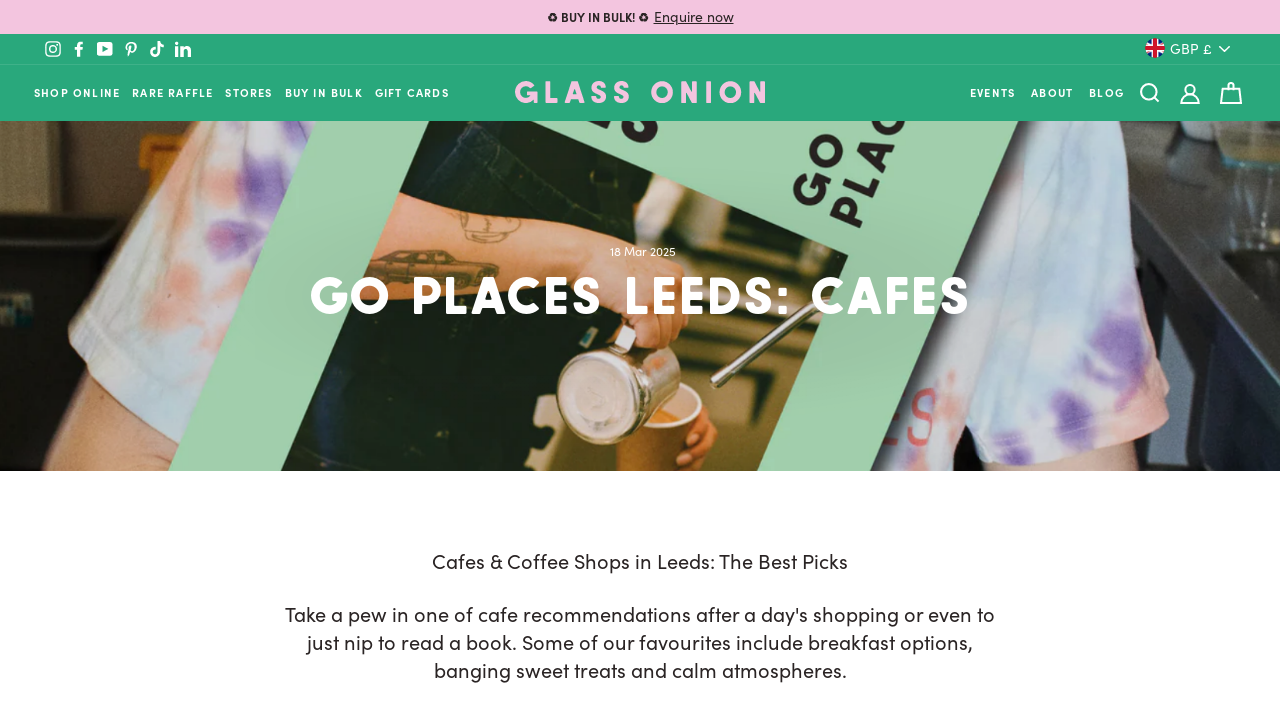

--- FILE ---
content_type: text/css
request_url: https://glass-onion.com/cdn/shop/t/37/assets/93ft.css?v=182092627959373625851695887485
body_size: 3223
content:
.collection-filter{display:none}.navCol{width:33.33%;display:inline-block;vertical-align:top}.columnWrapper{max-width:80%;margin:0 auto}.columnWrapper h2,.columnWrapper h3{font-family:sofia-pro,sans-serif;font-weight:700;letter-spacing:2px;font-size:18px;margin-top:30px;text-transform:uppercase}@media only screen and (max-width: 760px){.columnWrapper{max-width:100%}.columnWrapper h2,.columnWrapper h3{margin-top:22px;font-size:16px}}.icon-search,.icon-user{width:20px!important;height:20px!important}.icon-bag{width:22px!important;height:22px!important}.drawer__close-button .icon{width:15px!important;height:15px!important}.icon-facebook #Path_28{fill:#fff}.contactIcon{margin-right:10px}.textLink{text-transform:uppercase;font-weight:700;display:inline-block;margin:30px auto;font-size:14px}.gridProductInfo{width:calc(100% - 32px)}@media only screen and (max-width: 760px){.sortContainer{padding-left:15px;padding-right:15px}}.filterTitle{font-size:22px;text-transform:uppercase;font-weight:700}.filterHeading{font-size:14px;text-transform:uppercase;font-weight:700}.sortLink{display:block;font-size:12px;padding:3px 0;opacity:.6}.sortLink.selected{opacity:1}.sidebarFilterIcon{width:35px;height:35px;margin-left:20px;display:inline-block;float:right}.conditionText{font-size:11px;line-height:12px;display:block;margin-bottom:30px;cursor:pointer;width:auto;position:absolute;right:0;top:15px}.conditionText img{vertical-align:top;height:14px;margin-right:5px}.sizeGuideText{display:inline-block;text-decoration:underline;cursor:pointer;font-size:12px;line-height:24px;font-weight:700;position:relative;float:right;text-transform:uppercase}.sizeGuide{border:1px solid #f0eeeb;border-collapse:collapse;padding:5px;margin-top:20px}.sizeGuide th{border:1px solid #f0eeeb;padding:5px;background:#f5f5f5;text-align:center}.sizeGuide td{border:1px solid #f0eeeb;padding:5px;text-align:center}.popupOverlay{position:fixed;top:0;left:0;width:100%;height:100%;background:#000000b3;z-index:99999;opacity:0;visibility:hidden;transition:opacity .4s,visibility .4s}.popupOverlay.open{opacity:1;visibility:visible;transition:opacity .4s,visibility .4s}.popupContainer{display:block;opacity:1;background:#fff;height:auto;max-width:420px;width:90%;border-radius:15px;position:absolute;top:50%;left:50%;-webkit-transform:translate(-50%,-50%);-moz-transform:translate(-50%,-50%);transform:translate(-50%,-50%);position:fixed;padding:60px;z-index:9;text-align:center;box-sizing:border-box}.popupContainer.sizeGuidePopup{max-width:700px;overflow-y:scroll!important;height:80vh;max-height:800px;text-align:left}.popupContainer .closePopupX{position:absolute;top:20px;right:20px;color:var(--colorTextBody);margin:0 auto;cursor:pointer;display:inline-block;line-height:20px;font-size:20px}.popupContainer.sizeGuidePopup .buttons{position:absolute;right:60px;top:52px}@media only screen and (max-width: 760px){.popupContainer.sizeGuidePopup .buttons{position:relative;display:block;right:auto;top:auto}}.popupContainer.sizeGuidePopup .buttons .btn--secondary{font-size:var(--typeBaseSize)}.btn--secondary.active,.btn--dark{background-color:#2a2424;color:#fff}.btn--dark:hover{background-color:transparent;color:#2a2424}@media only screen and (max-width: 760px){.popupContainer{padding:40px 30px}}.popupContainer p{line-height:18px}.popupContainer strong{font-size:12px!important;text-transform:uppercase!important;font-weight:700!important}.popupContainer.open{opacity:1;display:block}.popupContainer .sizeSlide{width:100%;text-align:center}.popupContainer .sizeSlide img{height:140px;width:auto;margin:0 auto}.popupContainer h2{margin:0 auto 30px}.popupContainer h3{font-family:sofia-pro,sans-serif;text-transform:uppercase;font-weight:700;margin:30px auto 10px;font-size:14px}.popupContainer p{margin:0}.popupContainer .closePopup{position:absolute;bottom:-30px;color:#fff;margin:0 auto;left:50%;transform:translate(-50%);cursor:pointer;font-family:sofia-pro,sans-serif;text-transform:uppercase;font-weight:700;display:inline-block;font-size:12px}.slick-dots{bottom:-40px}@media only screen and (max-width: 760px){.slick-dots{bottom:-25px}}.slick-dots li{background:#b1b1b1;border-radius:50%}.slick-dots li.slick-active{background:#414042}.sizeGuideSlider .slick-arrow{width:14px;height:24px;cursor:pointer;font-size:0;border:none;padding:0;outline:none;background-repeat:no-repeat;background-color:transparent;background-size:contain;position:absolute;z-index:50;top:30%}.sizeGuideSlider .slick-arrow.slick-next{background-image:url(/cdn/shop/t/5/assets/arrow-right.svg);right:-10px}.sizeGuideSlider .slick-arrow.slick-prev{background-image:url(/cdn/shop/t/5/assets/arrow-left.svg);left:-10px}.sizeGuideSlider .slick-arrow.slick-disabled{opacity:1!important}.sizeGuideSlider .slick-arrow.hide{display:block!important}.countdownHeading{width:100%;max-width:380px;margin:0 auto}.countdownHeading>div{width:33.33%;vertical-align:top;display:inline-block;text-align:center}.countdownHeading>span{width:33.33%;vertical-align:top;display:inline-block;text-align:center}#insta-feed{width:100%!important;margin:0!important}@media only screen and (max-width: 760px){.instafeed-container{width:50%!important;padding-top:50%!important}}.instafeedText{margin:50px auto 60px}.iconGrid{font-size:0;margin-top:40px;margin-bottom:80px;text-align:center}.iconGrid .iconCol{float:none;display:inline-block;vertical-align:bottom;text-align:center;width:14.285%}@media only screen and (max-width: 760px){.iconGrid .iconCol{width:25%;padding-bottom:17px}.iconGrid .iconCol img{width:80px!important}.iconGrid .iconCol p{font-size:12px!important;padding:0 5px!important}}.iconGrid .iconCol p{font-size:14px;margin-top:30px;padding:0 20px}.iconGrid .iconCol img{width:130px}.vendor-list{column-count:4}@media only screen and (max-width: 760px){.vendor-list{column-count:2}}.vendor-list .vendorGroup{break-inside:avoid-column;-webkit-column-break-inside:avoid;padding:0 30px 30px}@media only screen and (max-width: 760px){.vendor-list .vendorGroup{padding:0 20px 30px}}.vendor-list .vendorGroup h2{margin:0 0 5px}.vendor-list .vendorGroup ul{margin:0;list-style:none}.navContentBlocktext{text-align:center;font-weight:700;padding-top:10px}.passwordSocial{margin-top:20px;margin-left:20px}@media only screen and (max-width: 760px){.passwordSocial{margin-left:15px}}.passwordSocial .icon-facebook #Path_28{fill:#2a2424}.orderTable{width:calc(100% - 22px);margin-right:22px;max-width:800px}.orderTable a:hover{text-decoration:underline}.orderTable .note{border:none;padding:0}.klarnaAd{width:100%;margin-top:15px;border-radius:5px}.shopify-cleanslate{border-radius:5px!important}.remadeHeader{height:650px;width:100%;background-size:cover;background-position:center center;background-repeat:no-repeat;position:relative;background-image:url(/cdn/shop/t/5/assets/remade-hero.png?v=16903462945009195657)}@media only screen and (max-width: 768px){.remadeHeader{height:270px;background-image:url(/cdn/shop/t/5/assets/remade-hero-mobile.jpg?v=16903462945009195657)}}.remadeHeader h1,.title{color:#f3c5df;font-size:150px;position:absolute;bottom:-100px;left:100px;z-index:2}@media only screen and (max-width: 768px){.remadeHeader h1,.title{font-size:50px;left:15px;bottom:-40px}}.mediumHeading{font-size:80px;position:absolute;left:100px;z-index:2;color:#f3c5df;width:120%}.mediumHeading.white{color:#fff}.mediumHeading.fixWidth{width:90%}@media only screen and (max-width: 768px){.mediumHeading{font-size:40px;left:15px;width:90%;top:10px}}.title.white{color:#fff!important}.title.grey{color:#414042!important}.title.pink{color:#f3c5df}.remadeGrid{display:flex;flex-flow:row wrap;justify-content:space-around}.remadeGrid .col_1-3{display:inline-flex;width:33.333%;vertical-align:middle;position:relative;flex:1 1 33.333%;box-sizing:border-box;align-items:center;font-size:0}.remadeGrid .overHidden{overflow:hidden}@media only screen and (max-width: 768px){.remadeGrid .col_1-3{width:100%;flex:0 0 100%}}.remadeGrid .col_2-3{display:inline-flex;width:66.6666%;vertical-align:middle;position:relative;flex:1 1 66.6666%;box-sizing:border-box;align-items:center;font-size:0}@media only screen and (max-width: 768px){.remadeGrid .col_2-3{width:100%;flex:0 0 100%}}@media only screen and (max-width: 768px){.remadeGrid .productCol{padding:20px;box-sizing:border-box}}.remadeGrid .productHolder{position:relative;width:100%}.smiley{max-width:80%;padding:10%}.remadeGrid .productHolder .productOverlay{opacity:0;position:absolute;top:0;left:0;right:0;bottom:0;width:100%;height:100%;background:#414042b3;display:inline-flex;align-items:center;padding:20%;box-sizing:border-box;text-align:center;transition:opacity .3s ease-in-out}.remadeGrid .productHolder:hover .productOverlay{opacity:1}.remadeGrid .productHolder .productOverlay .productDetails{width:100%}.remadeGrid .productHolder .productOverlay .productTitle{font-size:22px;line-height:30px;color:#fff}.remadeGrid .productHolder .productOverlay .productPrice{font-size:var(--typeBaseSize);color:#fff}@media only screen and (max-width: 768px){.remadeGrid .productHolder .productOverlay{opacity:1;background:#41404200;align-items:end;padding:15% 10%;text-align:center}.remadeGrid .productHolder .productOverlay .productTitle{display:none}}.remadeGrid .col_1-3 .textBox,.remadeGrid .col_2-3 .textBox{width:100%;padding:20%;margin:0 auto;box-sizing:border-box;z-index:1;position:relative;font-size:var(--typeBaseSize)}.remadeGrid .col_1-3 img,.remadeGrid .col_2-3 img{width:100%;display:inline-block;z-index:1}.remadeGrid .col_1-3 img.offsetRight,.remadeGrid .col_2-3 img.offsetRight{margin:10% 0 0 10%;width:90%}@media only screen and (max-width: 768px){.remadeGrid .col_1-3 img.offsetRight,.remadeGrid .col_2-3 img.offsetRight{margin:10% 0 0 10%;width:90%}}.remadeGrid .col_1-3 img.offsetLeft,.remadeGrid .col_2-3 img.offsetLeft{margin:0 10% 10% 0;width:90%}@media only screen and (max-width: 768px){.remadeGrid .col_1-3 img.offsetLeft,.remadeGrid .col_2-3 img.offsetLeft{margin:0 10% 10% 0;width:90%}}.remadeGrid .col_1-3 img.marginTop,.remadeGrid .col_2-3 img.marginTop{margin:15% 0 -15%}@media only screen and (max-width: 768px){.remadeGrid .col_1-3 img.marginTop,.remadeGrid .col_2-3 img.marginTop{margin:0}}.remadeGrid .col_1-3 .textBox .intro{color:#fff}@media only screen and (max-width: 1366px){.remadeGrid .col_1-3 .textBox,.remadeGrid .col_2-3 .textBox{padding:15% 10%}}@media only screen and (max-width: 768px){.remadeGrid .col_1-3 .textBox,.remadeGrid .col_2-3 .textBox{text-align:center}}.remadeGrid .col_1-3 .textBox h2{color:#f3c5df;font-family:sofia-pro,sans-serif;font-weight:700;text-transform:capitalize}.remadeGrid .col_1-3 .textBox .btn,.remadeGrid .productHolder .productOverlay .productDetails .btn{margin-top:20px}.remadeGrid .col_1-3 .textBox.center{text-align:center}.remadeGrid .col_1-3 .textBox.center h2{font-size:45px;color:#fff}.greenBg{background:#29a87c}.greenBgOffset:after{background:#29a87c;content:"";width:calc(100% + 150px);height:100%;position:absolute;top:0;z-index:0}@media only screen and (max-width: 768px){.greenBgOffset:after{width:100%}}.redBg{background:#f76969}.greenLightBg:after{background:#b1e5bf;content:"";width:50%;height:100%;position:absolute;top:0;right:0;z-index:0}.greyBg{background:#414042;color:#fff}.greyBgOffset:after{background:#414042;content:"";width:calc(100% + 150px);height:100%;position:absolute;top:0;z-index:0}@media only screen and (max-width: 768px){.greyBgOffset:after{width:100%}}.greenDarkBg:after{background:#474f2f;content:"";width:50%;height:100%;position:absolute;top:0;right:0;z-index:0}.blueBg{background:#9ed6f9}.pinkBg{background:#f3c5df}.pinkBg h2{color:#fff!important}.blogGrid{display:flex;flex-flow:row wrap;justify-content:space-around;margin:100px auto!important}@media only screen and (max-width: 768px){.blogGrid{margin:50px auto!important}}.blogGrid .col_1-2{display:inline-flex;width:50%;vertical-align:middle;position:relative;flex:1 1 50%;box-sizing:border-box;align-items:center;font-size:0;padding:0 20px}.blogGrid .col_1-1{display:inline-flex;width:100%;vertical-align:middle;position:relative;flex:1 1 100%;box-sizing:border-box;align-items:center;font-size:0;padding:0 20px}@media only screen and (max-width: 768px){.blogGrid .col_1-2,.blogGrid .col_1-1{width:100%;flex:1 1 100%;padding:10px 0}}.blogGrid img{width:100%;display:inline-block;z-index:1}.blogGrid .videoHolder{position:relative;z-index:1;top:0;left:0;overflow:hidden;width:100%;height:75%}@media only screen and (max-width: 768px){.blogGrid .videoHolder{height:98%!important}}.blogGrid .videoHolder video{width:100%;height:100%;object-fit:cover}.acceptMarketing{margin:30px 0}.acceptMarketing input[type=checkbox]{margin-bottom:0;vertical-align:middle}.eventInfo,.eventImage{width:50%;float:left;vertical-align:top}.eventImage img{border-radius:13px 0 0 13px}.eventInfo{background-color:#f8f6f7;padding:30px;border-radius:0 13px 13px 0}.eventInfo .gridProductInfo{height:0;width:100%;padding-bottom:100%;position:relative}.eventTitle{font-size:16px;text-transform:uppercase;font-weight:700;line-height:18px;margin-bottom:20px}.eventInfo .eventIcon{display:inline-block;margin:0 15px 15px 0;width:15px;position:relative}.eventInfo .eventDetail{font-size:13px;display:inline-block;margin-bottom:15px;vertical-align:top;line-height:15px;width:calc(100% - 30px)}.eventInfo .btn{width:100%;position:absolute!important;bottom:0;left:0}@media only screen and (max-width: 1275px){.eventInfo{padding:20px}.eventInfo .eventIcon{margin:0 10px 10px 0;width:10px}.eventInfo .eventDetail{font-size:12px;line-height:12px;margin-bottom:10px;width:calc(100% - 20px)}}@media only screen and (max-width: 760px){.eventImage img{border-radius:13px 13px 0 0}.eventInfo{border-radius:0 0 13px 13px}.eventInfo,.eventImage{width:100%}.eventInfo .gridProductInfo{padding-bottom:0;height:220px}.eventInfo .eventIcon{margin:0 15px 15px 0;width:15px}.eventInfo .eventDetail{font-size:13px;margin-bottom:15px;line-height:15px;width:calc(100% - 30px)}}.productEventInfo{display:block;margin:20px 0}.product-single__meta .productEventInfo .eventIcon{display:inline-block;margin:0 15px 15px 0;width:15px;position:relative}.product-single__meta .productEventInfo .eventDetail{display:inline-block;margin-bottom:15px;vertical-align:top;line-height:15px;width:calc(100% - 30px)}#CollectionSection .rte{height:auto;margin-bottom:0;overflow:hidden;position:relative;text-align:center}#CollectionSection .rte .revealBar{height:50px;background:linear-gradient(180deg,#fff0,#fff 15px);width:100%;text-align:center;bottom:0;position:absolute;line-height:70px;margin-bottom:0!important;cursor:pointer;font-size:12px;text-transform:uppercase;font-weight:700}#CollectionSection .rte.expanded{height:auto}.heroButtonWrapper{left:50%;position:absolute;transform:translate(-50%);bottom:22%;text-align:center;width:100%;z-index:5}@media only screen and (max-width: 760px){.heroButtonWrapper{bottom:16%}}.scr-texts .scr-title p{font-family:mfred!important;font-size:60px!important}.wheelio_holder{font-family:sofia-pro,sans-serif!important}.scr-texts .src-text-small,.wlo_gdpr_text p{opacity:1!important;font-size:12px!important}.scratch-card-text{font-family:mfred!important;font-size:30px!important}.scr-texts .scr-text{margin-bottom:20px}.wheelio_holder input[type=checkbox]+label,.wheelio_holder textarea.wlo_textarea{opacity:1!important}.scr-btn{font-size:16px!important;font-weight:700!important;padding:10px 20px 12px!important;text-transform:capitalize!important}.wlo_pulltab .pull_bg{cursor:pointer}#wl_custom_fields_holder .wlo_input{background-color:#fff!important;border:1px solid!important;font-family:sofia-pro,sans-serif!important;border-color:#2a2424!important;color:#2a2424!important;font-size:14px!important}.wlo_codebar{text-align:center}.wlo_codebar .wlo_bar_text{font-family:sofia-pro,sans-serif!important}@media screen and (max-width: 750px){.wlo_countdown{position:relative!important;left:auto!important;bottom:auto!important}}.wlo_codebar.bottom_floating,.wlo_codebar.top_floating{z-index:29!important}.collectionHeader{padding-top:30px;padding-bottom:30px;border-bottom:1px solid #e3e3e3}.collectionHeader .section-header{text-align:left}.collectionHeader .section-header .section-header__title{font-size:22px}.boost-pfs-search-suggestion{left:-10px!important}@media screen and (max-width: 760px){.product__photo-dots{left:50%;position:absolute;transform:translate(-50%);bottom:20px}}.paymentBlockWrapper{font-size:0;padding:0 0 17px;display:flex}.paymentBlock{border:1px solid #EBEBEB;padding:14px;width:50%;display:inline-block;box-sizing:border-box;vertical-align:top;height:160px;align-items:center;display:flex}.aboutCenterSection{margin:120px auto 0!important}.aboutSocial{text-align:center;margin:30px auto 120px!important}.aboutSocial li{margin:0 15px}.aboutSocial .icon{width:30px;height:30px}.aboutRte{max-width:500px;margin:0 auto}.page-blocks .rte p{font-size:22px}afterpay-placement{--logo-badge-width: 80px}.readmore__content{width:100%;display:block}.readmore__toggle{display:block;margin:0;border:none;text-decoration:underline!important;cursor:pointer}.extraSpace{margin-top:20px}.image-rel{position:relative}.imageBlockVideo{position:absolute;top:0;left:0;width:100%;height:100%}.subCollectionGrid{margin:20px 0;padding:10px 0;width:100%;text-align:center}@media screen and (max-width: 760px){.subCollectionGrid{overflow-x:scroll;white-space:nowrap;background:#fbfbfb}}.subCollectionButton{margin:8px 4px;border-radius:30px;font-weight:700;padding:9px 17px;font-size:calc(var(--typeBaseSize) - 6px);font-size:max(calc(var(--typeBaseSize) - 6px),11px)}.klaviyo_form_trigger{cursor:pointer;text-decoration:underline;font-weight:700}@media screen and (max-width: 768px){.flex-grid--165996299695d1ad59 .flex-grid__item--50:nth-of-type(2){display:none}}center{margin:15px auto 0}.float-right{float:right}#dummy-chat-button-iframe{z-index:99!important;bottom:75px!important;left:15px!important}.header-item--logo{max-width:250px}@media only screen and (max-width:768px){.header-item--logo{max-width:100%}}#shopify-section-0b16cc13-abf9-4a5f-a2a6-70fea53ce861{background-color:#fff;margin-top:0}#shopify-section-1600445097137{padding:40px 0}#shopify-section-footer{padding-top:40px}
/*# sourceMappingURL=/cdn/shop/t/37/assets/93ft.css.map?v=182092627959373625851695887485 */


--- FILE ---
content_type: image/svg+xml
request_url: https://glass-onion.com/cdn/shop/t/37/assets/glass-onion-logo-pink.svg?v=105615225084005551571695887485
body_size: 402
content:
<svg xmlns="http://www.w3.org/2000/svg" width="320" height="27.902" viewBox="0 0 320 27.902">
  <g id="Group_2935" data-name="Group 2935" transform="translate(-680 -59)">
    <g id="Group_2928" data-name="Group 2928" transform="translate(502.68 -36.534)">
      <path id="Path_3537" data-name="Path 3537" d="M252.1,117.975v4.252a.924.924,0,0,1-.933.932H237.733a.923.923,0,0,1-.932-.932V96.75a.948.948,0,0,1,.932-.932h4.253a.948.948,0,0,1,.933.932v19.733a.549.549,0,0,0,.559.56h7.683A.948.948,0,0,1,252.1,117.975Z" transform="translate(-20.449 -0.098)" fill="#F3C5DF"/>
      <path id="Path_3538" data-name="Path 3538" d="M299.567,121.93a.914.914,0,0,1-.858,1.23h-4.887a.918.918,0,0,1-.858-.634l-1.231-3.692a.56.56,0,0,0-.56-.411h-8.393a.562.562,0,0,0-.56.411l-1.268,3.692a.93.93,0,0,1-.9.634h-4.812a.951.951,0,0,1-.9-1.23l8.542-25.477a.918.918,0,0,1,.858-.635H290.2a.931.931,0,0,1,.9.635Zm-10.856-9.624a.586.586,0,0,0,.56-.784l-1.754-5.222a.591.591,0,0,0-.559-.41.63.63,0,0,0-.56.41l-1.753,5.222a.62.62,0,0,0,.56.784Z" transform="translate(-33.344 -0.098)" fill="#F3C5DF"/>
      <path id="Path_3539" data-name="Path 3539" d="M338.141,107.135c3.694,1.641,6.864,3.282,6.864,7.87,0,4.886-3.544,8.244-9.512,8.244-5.781,0-8.989-2.835-9.512-7.684a.92.92,0,0,1,.97-1.082h4.439a.883.883,0,0,1,1.007.821,2.754,2.754,0,0,0,2.947,2.648c1.865,0,2.8-1.045,2.8-2.387,0-1.194-.894-1.94-2.238-2.537l-4.141-1.865c-2.835-1.268-5.483-2.947-5.483-7.46,0-3.692,2.984-8.169,9.512-8.169,3.469,0,8.131,1.492,8.765,7.311.075.932-.261,1.305-1.156,1.305h-4.028a.92.92,0,0,1-1.045-.858,2.417,2.417,0,0,0-2.611-2.238,2.386,2.386,0,0,0-2.685,2.312c0,1.157.6,1.791,2.126,2.462Z" transform="translate(-51.107)" fill="#F3C5DF"/>
      <path id="Path_3540" data-name="Path 3540" d="M382.477,107.135c3.693,1.641,6.864,3.282,6.864,7.87,0,4.886-3.544,8.244-9.512,8.244-5.781,0-8.989-2.835-9.512-7.684a.92.92,0,0,1,.969-1.082h4.44a.883.883,0,0,1,1.007.821,2.754,2.754,0,0,0,2.947,2.648c1.865,0,2.8-1.045,2.8-2.387,0-1.194-.894-1.94-2.238-2.537l-4.14-1.865c-2.835-1.268-5.483-2.947-5.483-7.46,0-3.692,2.984-8.169,9.512-8.169,3.469,0,8.131,1.492,8.765,7.311.075.932-.261,1.305-1.156,1.305h-4.028a.92.92,0,0,1-1.045-.858,2.417,2.417,0,0,0-2.611-2.238,2.386,2.386,0,0,0-2.685,2.312c0,1.157.6,1.791,2.126,2.462Z" transform="translate(-66.349)" fill="#F3C5DF"/>
      <path id="Path_3541" data-name="Path 3541" d="M470.783,109.715a13.858,13.858,0,1,1-13.877-13.839A13.866,13.866,0,0,1,470.783,109.715Zm-6.527,0a7.349,7.349,0,1,0-7.349,7.348A7.364,7.364,0,0,0,464.255,109.715Z" transform="translate(-91.363 -0.118)" fill="#F3C5DF"/>
      <path id="Path_3542" data-name="Path 3542" d="M520.47,96.1a.924.924,0,0,1,.932.932v25.4a.943.943,0,0,1-.932,1.007h-4.588a.928.928,0,0,1-.821-.485L508.5,110.837a.325.325,0,0,0-.335-.187.352.352,0,0,0-.373.373v11.489a.924.924,0,0,1-.933.932H502.6a.948.948,0,0,1-.932-.932V97.035a.948.948,0,0,1,.932-.932h4.588a.927.927,0,0,1,.821.485l6.6,12.421a.326.326,0,0,0,.335.186.343.343,0,0,0,.335-.373V97.035a.948.948,0,0,1,.932-.932Z" transform="translate(-111.511 -0.196)" fill="#F3C5DF"/>
      <path id="Path_3543" data-name="Path 3543" d="M556.5,122.513a.924.924,0,0,1-.934.932h-4.252a.923.923,0,0,1-.932-.932V97.035a.923.923,0,0,1,.932-.932h4.252a.924.924,0,0,1,.934.932Z" transform="translate(-128.258 -0.196)" fill="#F3C5DF"/>
      <path id="Path_3544" data-name="Path 3544" d="M604.017,109.715A13.858,13.858,0,1,1,590.14,95.876,13.866,13.866,0,0,1,604.017,109.715Zm-6.527,0a7.349,7.349,0,1,0-7.349,7.348A7.364,7.364,0,0,0,597.489,109.715Z" transform="translate(-137.169 -0.118)" fill="#F3C5DF"/>
      <path id="Path_3545" data-name="Path 3545" d="M653.7,96.1a.924.924,0,0,1,.932.932v25.4a.943.943,0,0,1-.932,1.007h-4.588a.928.928,0,0,1-.821-.485l-6.565-12.123a.325.325,0,0,0-.335-.187.352.352,0,0,0-.373.373v11.489a.924.924,0,0,1-.933.932h-4.252a.948.948,0,0,1-.933-.932V97.035a.948.948,0,0,1,.933-.932h4.588a.926.926,0,0,1,.821.485l6.6,12.421a.326.326,0,0,0,.335.186.343.343,0,0,0,.335-.373V97.035a.948.948,0,0,1,.932-.932Z" transform="translate(-157.316 -0.196)" fill="#F3C5DF"/>
      <path id="Path_3546" data-name="Path 3546" d="M206.247,109.991a1.269,1.269,0,0,0-1.269-1.269h-11.5a.846.846,0,0,0-.846.846v3.172a.846.846,0,0,0,.846.846h3.3a.215.215,0,0,1,.173.342,7.347,7.347,0,1,1-.59-9.668,1.056,1.056,0,0,0,1.348.138l3.667-2.5a1.061,1.061,0,0,0,.2-1.574,13.841,13.841,0,1,0-.557,18.815.208.208,0,0,1,.36.144v2.957a.846.846,0,0,0,.846.846H205.4a.846.846,0,0,0,.846-.846Z" transform="translate(0 -0.02)" fill="#F3C5DF"/>
    </g>
  </g>
</svg>


--- FILE ---
content_type: text/javascript
request_url: https://glass-onion.com/cdn/shop/t/37/assets/93ft.js?v=91667831419532175591743782801
body_size: 479
content:
$(document).ready(function(){$(document).on("click",".conditionText",function(e){e.preventDefault(),$(this).next(".popupOverlay").addClass("open")}),$(document).on("click",".sizeGuideText",function(e){e.preventDefault(),$(this).next(".popupOverlay").addClass("open")}),$(document).on("click","#inches",function(e){e.preventDefault(),$("#centimeters").removeClass("active"),$(".centimetersSection").fadeOut(),$(this).delay(500).addClass("active"),$(".inchesSection").delay(500).fadeIn()}),$(document).on("click","#centimeters",function(e){e.preventDefault(),$("#inches").removeClass("active"),$(".inchesSection").fadeOut(),$(this).delay(500).addClass("active"),$(".centimetersSection").delay(500).fadeIn()}),$(document).on("click",".closePopup",function(){$(this).parent().parent(".popupOverlay").removeClass("open")}),$(document).on("click",".closePopupX",function(){$(this).parent().parent(".popupOverlay").removeClass("open")}),$(".sizeGuideSlider").slick({fade:!1,dots:!0,arrows:!0,autoplay:!0});var filterGoCollection=function(takenewterm){var patha=window.location.protocol,pathb=window.location.host;window.location.href=patha+"//"+pathb+takenewterm};jQuery("#SortMonth").change(function(){var selectedcollection=jQuery(this).children("option:selected").val();filterGoCollection(selectedcollection)}),jQuery("#SortType").change(function(){var selectedcollection=jQuery(this).children("option:selected").val();filterGoCollection(selectedcollection)}),$(document).on("click",".revealBar",function(e){e.preventDefault(),$(this).parent(".rte").toggleClass("expanded"),$(this).parent(".rte").hasClass("expanded")?$(".revealBar").html("Read Less"):$(".revealBar").html("Read More")});let $selects=$("select");if($selects.length){console.log("There is at least one select on this page");for(let i=0;i<$selects.length;i++){const $select=$($selects[i]),titleString=$select.attr("id");if(titleString&&titleString.includes("SingleOptionSelector")){const $variantInputWrap=$select.closest(".variant-input-wrap"),dataIndex=$variantInputWrap.data("index");$variantInputWrap.find("input:radio").on("change",function(){$select.val($(this).val()).trigger("change")}),$variantInputWrap.find("input:radio[selected]").trigger("click")}}}}),$(window).on("load",function(){if($("#rare-archive-spinner").length){let flkty=new Flickity("#rare-archive-spinner");flkty.resize(),forceResizeAgainFFS(flkty)}});async function forceResizeAgainFFS(flkty){for(let i=1;i<5;i++)await nonblockingSleep(i*500),flkty.resize()}function nonblockingSleep(ms){return new Promise(resolve=>setTimeout(resolve,ms))}$(window).on("load scroll",function(){});class readMore{constructor(){this.content=".readmore__content",this.buttonToggle=".readmore__toggle"}bootstrap(){this.setNodes(),this.init(),this.addEventListeners()}setNodes(){this.nodes={contentToggle:document.querySelector(this.content)},this.buttonToggle=this.nodes.contentToggle.parentElement.querySelector(this.buttonToggle)}init(){const{contentToggle}=this.nodes;this.stateContent=contentToggle.innerHTML,contentToggle.innerHTML=`${this.stateContent.substring(0,100)}...`}addEventListeners(){this.buttonToggle.addEventListener("click",this.onClick.bind(this))}onClick(event){const targetEvent=event.currentTarget,{contentToggle}=this.nodes;targetEvent.getAttribute("aria-checked")==="true"?(targetEvent.setAttribute("aria-checked","false"),contentToggle.innerHTML=this.stateContent,this.buttonToggle.innerHTML="Read less"):(targetEvent.setAttribute("aria-checked","true"),contentToggle.innerHTML=`${this.stateContent.substring(0,100)}...`,this.buttonToggle.innerHTML="Read more")}}const initReadMore=new readMore;initReadMore.bootstrap();
//# sourceMappingURL=/cdn/shop/t/37/assets/93ft.js.map?v=91667831419532175591743782801
